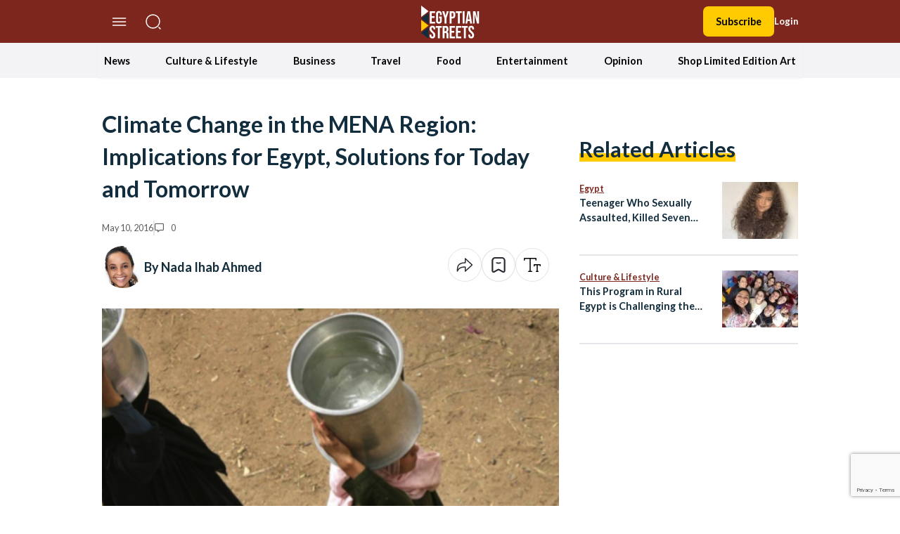

--- FILE ---
content_type: text/html; charset=utf-8
request_url: https://www.google.com/recaptcha/api2/anchor?ar=1&k=6LfN5CYpAAAAANLf_FBzy2l54fKvsVzYWouRQasB&co=aHR0cHM6Ly9lZ3lwdGlhbnN0cmVldHMuY29tOjQ0Mw..&hl=en&v=7gg7H51Q-naNfhmCP3_R47ho&size=invisible&anchor-ms=20000&execute-ms=30000&cb=po3yj8sr2wql
body_size: 48086
content:
<!DOCTYPE HTML><html dir="ltr" lang="en"><head><meta http-equiv="Content-Type" content="text/html; charset=UTF-8">
<meta http-equiv="X-UA-Compatible" content="IE=edge">
<title>reCAPTCHA</title>
<style type="text/css">
/* cyrillic-ext */
@font-face {
  font-family: 'Roboto';
  font-style: normal;
  font-weight: 400;
  font-stretch: 100%;
  src: url(//fonts.gstatic.com/s/roboto/v48/KFO7CnqEu92Fr1ME7kSn66aGLdTylUAMa3GUBHMdazTgWw.woff2) format('woff2');
  unicode-range: U+0460-052F, U+1C80-1C8A, U+20B4, U+2DE0-2DFF, U+A640-A69F, U+FE2E-FE2F;
}
/* cyrillic */
@font-face {
  font-family: 'Roboto';
  font-style: normal;
  font-weight: 400;
  font-stretch: 100%;
  src: url(//fonts.gstatic.com/s/roboto/v48/KFO7CnqEu92Fr1ME7kSn66aGLdTylUAMa3iUBHMdazTgWw.woff2) format('woff2');
  unicode-range: U+0301, U+0400-045F, U+0490-0491, U+04B0-04B1, U+2116;
}
/* greek-ext */
@font-face {
  font-family: 'Roboto';
  font-style: normal;
  font-weight: 400;
  font-stretch: 100%;
  src: url(//fonts.gstatic.com/s/roboto/v48/KFO7CnqEu92Fr1ME7kSn66aGLdTylUAMa3CUBHMdazTgWw.woff2) format('woff2');
  unicode-range: U+1F00-1FFF;
}
/* greek */
@font-face {
  font-family: 'Roboto';
  font-style: normal;
  font-weight: 400;
  font-stretch: 100%;
  src: url(//fonts.gstatic.com/s/roboto/v48/KFO7CnqEu92Fr1ME7kSn66aGLdTylUAMa3-UBHMdazTgWw.woff2) format('woff2');
  unicode-range: U+0370-0377, U+037A-037F, U+0384-038A, U+038C, U+038E-03A1, U+03A3-03FF;
}
/* math */
@font-face {
  font-family: 'Roboto';
  font-style: normal;
  font-weight: 400;
  font-stretch: 100%;
  src: url(//fonts.gstatic.com/s/roboto/v48/KFO7CnqEu92Fr1ME7kSn66aGLdTylUAMawCUBHMdazTgWw.woff2) format('woff2');
  unicode-range: U+0302-0303, U+0305, U+0307-0308, U+0310, U+0312, U+0315, U+031A, U+0326-0327, U+032C, U+032F-0330, U+0332-0333, U+0338, U+033A, U+0346, U+034D, U+0391-03A1, U+03A3-03A9, U+03B1-03C9, U+03D1, U+03D5-03D6, U+03F0-03F1, U+03F4-03F5, U+2016-2017, U+2034-2038, U+203C, U+2040, U+2043, U+2047, U+2050, U+2057, U+205F, U+2070-2071, U+2074-208E, U+2090-209C, U+20D0-20DC, U+20E1, U+20E5-20EF, U+2100-2112, U+2114-2115, U+2117-2121, U+2123-214F, U+2190, U+2192, U+2194-21AE, U+21B0-21E5, U+21F1-21F2, U+21F4-2211, U+2213-2214, U+2216-22FF, U+2308-230B, U+2310, U+2319, U+231C-2321, U+2336-237A, U+237C, U+2395, U+239B-23B7, U+23D0, U+23DC-23E1, U+2474-2475, U+25AF, U+25B3, U+25B7, U+25BD, U+25C1, U+25CA, U+25CC, U+25FB, U+266D-266F, U+27C0-27FF, U+2900-2AFF, U+2B0E-2B11, U+2B30-2B4C, U+2BFE, U+3030, U+FF5B, U+FF5D, U+1D400-1D7FF, U+1EE00-1EEFF;
}
/* symbols */
@font-face {
  font-family: 'Roboto';
  font-style: normal;
  font-weight: 400;
  font-stretch: 100%;
  src: url(//fonts.gstatic.com/s/roboto/v48/KFO7CnqEu92Fr1ME7kSn66aGLdTylUAMaxKUBHMdazTgWw.woff2) format('woff2');
  unicode-range: U+0001-000C, U+000E-001F, U+007F-009F, U+20DD-20E0, U+20E2-20E4, U+2150-218F, U+2190, U+2192, U+2194-2199, U+21AF, U+21E6-21F0, U+21F3, U+2218-2219, U+2299, U+22C4-22C6, U+2300-243F, U+2440-244A, U+2460-24FF, U+25A0-27BF, U+2800-28FF, U+2921-2922, U+2981, U+29BF, U+29EB, U+2B00-2BFF, U+4DC0-4DFF, U+FFF9-FFFB, U+10140-1018E, U+10190-1019C, U+101A0, U+101D0-101FD, U+102E0-102FB, U+10E60-10E7E, U+1D2C0-1D2D3, U+1D2E0-1D37F, U+1F000-1F0FF, U+1F100-1F1AD, U+1F1E6-1F1FF, U+1F30D-1F30F, U+1F315, U+1F31C, U+1F31E, U+1F320-1F32C, U+1F336, U+1F378, U+1F37D, U+1F382, U+1F393-1F39F, U+1F3A7-1F3A8, U+1F3AC-1F3AF, U+1F3C2, U+1F3C4-1F3C6, U+1F3CA-1F3CE, U+1F3D4-1F3E0, U+1F3ED, U+1F3F1-1F3F3, U+1F3F5-1F3F7, U+1F408, U+1F415, U+1F41F, U+1F426, U+1F43F, U+1F441-1F442, U+1F444, U+1F446-1F449, U+1F44C-1F44E, U+1F453, U+1F46A, U+1F47D, U+1F4A3, U+1F4B0, U+1F4B3, U+1F4B9, U+1F4BB, U+1F4BF, U+1F4C8-1F4CB, U+1F4D6, U+1F4DA, U+1F4DF, U+1F4E3-1F4E6, U+1F4EA-1F4ED, U+1F4F7, U+1F4F9-1F4FB, U+1F4FD-1F4FE, U+1F503, U+1F507-1F50B, U+1F50D, U+1F512-1F513, U+1F53E-1F54A, U+1F54F-1F5FA, U+1F610, U+1F650-1F67F, U+1F687, U+1F68D, U+1F691, U+1F694, U+1F698, U+1F6AD, U+1F6B2, U+1F6B9-1F6BA, U+1F6BC, U+1F6C6-1F6CF, U+1F6D3-1F6D7, U+1F6E0-1F6EA, U+1F6F0-1F6F3, U+1F6F7-1F6FC, U+1F700-1F7FF, U+1F800-1F80B, U+1F810-1F847, U+1F850-1F859, U+1F860-1F887, U+1F890-1F8AD, U+1F8B0-1F8BB, U+1F8C0-1F8C1, U+1F900-1F90B, U+1F93B, U+1F946, U+1F984, U+1F996, U+1F9E9, U+1FA00-1FA6F, U+1FA70-1FA7C, U+1FA80-1FA89, U+1FA8F-1FAC6, U+1FACE-1FADC, U+1FADF-1FAE9, U+1FAF0-1FAF8, U+1FB00-1FBFF;
}
/* vietnamese */
@font-face {
  font-family: 'Roboto';
  font-style: normal;
  font-weight: 400;
  font-stretch: 100%;
  src: url(//fonts.gstatic.com/s/roboto/v48/KFO7CnqEu92Fr1ME7kSn66aGLdTylUAMa3OUBHMdazTgWw.woff2) format('woff2');
  unicode-range: U+0102-0103, U+0110-0111, U+0128-0129, U+0168-0169, U+01A0-01A1, U+01AF-01B0, U+0300-0301, U+0303-0304, U+0308-0309, U+0323, U+0329, U+1EA0-1EF9, U+20AB;
}
/* latin-ext */
@font-face {
  font-family: 'Roboto';
  font-style: normal;
  font-weight: 400;
  font-stretch: 100%;
  src: url(//fonts.gstatic.com/s/roboto/v48/KFO7CnqEu92Fr1ME7kSn66aGLdTylUAMa3KUBHMdazTgWw.woff2) format('woff2');
  unicode-range: U+0100-02BA, U+02BD-02C5, U+02C7-02CC, U+02CE-02D7, U+02DD-02FF, U+0304, U+0308, U+0329, U+1D00-1DBF, U+1E00-1E9F, U+1EF2-1EFF, U+2020, U+20A0-20AB, U+20AD-20C0, U+2113, U+2C60-2C7F, U+A720-A7FF;
}
/* latin */
@font-face {
  font-family: 'Roboto';
  font-style: normal;
  font-weight: 400;
  font-stretch: 100%;
  src: url(//fonts.gstatic.com/s/roboto/v48/KFO7CnqEu92Fr1ME7kSn66aGLdTylUAMa3yUBHMdazQ.woff2) format('woff2');
  unicode-range: U+0000-00FF, U+0131, U+0152-0153, U+02BB-02BC, U+02C6, U+02DA, U+02DC, U+0304, U+0308, U+0329, U+2000-206F, U+20AC, U+2122, U+2191, U+2193, U+2212, U+2215, U+FEFF, U+FFFD;
}
/* cyrillic-ext */
@font-face {
  font-family: 'Roboto';
  font-style: normal;
  font-weight: 500;
  font-stretch: 100%;
  src: url(//fonts.gstatic.com/s/roboto/v48/KFO7CnqEu92Fr1ME7kSn66aGLdTylUAMa3GUBHMdazTgWw.woff2) format('woff2');
  unicode-range: U+0460-052F, U+1C80-1C8A, U+20B4, U+2DE0-2DFF, U+A640-A69F, U+FE2E-FE2F;
}
/* cyrillic */
@font-face {
  font-family: 'Roboto';
  font-style: normal;
  font-weight: 500;
  font-stretch: 100%;
  src: url(//fonts.gstatic.com/s/roboto/v48/KFO7CnqEu92Fr1ME7kSn66aGLdTylUAMa3iUBHMdazTgWw.woff2) format('woff2');
  unicode-range: U+0301, U+0400-045F, U+0490-0491, U+04B0-04B1, U+2116;
}
/* greek-ext */
@font-face {
  font-family: 'Roboto';
  font-style: normal;
  font-weight: 500;
  font-stretch: 100%;
  src: url(//fonts.gstatic.com/s/roboto/v48/KFO7CnqEu92Fr1ME7kSn66aGLdTylUAMa3CUBHMdazTgWw.woff2) format('woff2');
  unicode-range: U+1F00-1FFF;
}
/* greek */
@font-face {
  font-family: 'Roboto';
  font-style: normal;
  font-weight: 500;
  font-stretch: 100%;
  src: url(//fonts.gstatic.com/s/roboto/v48/KFO7CnqEu92Fr1ME7kSn66aGLdTylUAMa3-UBHMdazTgWw.woff2) format('woff2');
  unicode-range: U+0370-0377, U+037A-037F, U+0384-038A, U+038C, U+038E-03A1, U+03A3-03FF;
}
/* math */
@font-face {
  font-family: 'Roboto';
  font-style: normal;
  font-weight: 500;
  font-stretch: 100%;
  src: url(//fonts.gstatic.com/s/roboto/v48/KFO7CnqEu92Fr1ME7kSn66aGLdTylUAMawCUBHMdazTgWw.woff2) format('woff2');
  unicode-range: U+0302-0303, U+0305, U+0307-0308, U+0310, U+0312, U+0315, U+031A, U+0326-0327, U+032C, U+032F-0330, U+0332-0333, U+0338, U+033A, U+0346, U+034D, U+0391-03A1, U+03A3-03A9, U+03B1-03C9, U+03D1, U+03D5-03D6, U+03F0-03F1, U+03F4-03F5, U+2016-2017, U+2034-2038, U+203C, U+2040, U+2043, U+2047, U+2050, U+2057, U+205F, U+2070-2071, U+2074-208E, U+2090-209C, U+20D0-20DC, U+20E1, U+20E5-20EF, U+2100-2112, U+2114-2115, U+2117-2121, U+2123-214F, U+2190, U+2192, U+2194-21AE, U+21B0-21E5, U+21F1-21F2, U+21F4-2211, U+2213-2214, U+2216-22FF, U+2308-230B, U+2310, U+2319, U+231C-2321, U+2336-237A, U+237C, U+2395, U+239B-23B7, U+23D0, U+23DC-23E1, U+2474-2475, U+25AF, U+25B3, U+25B7, U+25BD, U+25C1, U+25CA, U+25CC, U+25FB, U+266D-266F, U+27C0-27FF, U+2900-2AFF, U+2B0E-2B11, U+2B30-2B4C, U+2BFE, U+3030, U+FF5B, U+FF5D, U+1D400-1D7FF, U+1EE00-1EEFF;
}
/* symbols */
@font-face {
  font-family: 'Roboto';
  font-style: normal;
  font-weight: 500;
  font-stretch: 100%;
  src: url(//fonts.gstatic.com/s/roboto/v48/KFO7CnqEu92Fr1ME7kSn66aGLdTylUAMaxKUBHMdazTgWw.woff2) format('woff2');
  unicode-range: U+0001-000C, U+000E-001F, U+007F-009F, U+20DD-20E0, U+20E2-20E4, U+2150-218F, U+2190, U+2192, U+2194-2199, U+21AF, U+21E6-21F0, U+21F3, U+2218-2219, U+2299, U+22C4-22C6, U+2300-243F, U+2440-244A, U+2460-24FF, U+25A0-27BF, U+2800-28FF, U+2921-2922, U+2981, U+29BF, U+29EB, U+2B00-2BFF, U+4DC0-4DFF, U+FFF9-FFFB, U+10140-1018E, U+10190-1019C, U+101A0, U+101D0-101FD, U+102E0-102FB, U+10E60-10E7E, U+1D2C0-1D2D3, U+1D2E0-1D37F, U+1F000-1F0FF, U+1F100-1F1AD, U+1F1E6-1F1FF, U+1F30D-1F30F, U+1F315, U+1F31C, U+1F31E, U+1F320-1F32C, U+1F336, U+1F378, U+1F37D, U+1F382, U+1F393-1F39F, U+1F3A7-1F3A8, U+1F3AC-1F3AF, U+1F3C2, U+1F3C4-1F3C6, U+1F3CA-1F3CE, U+1F3D4-1F3E0, U+1F3ED, U+1F3F1-1F3F3, U+1F3F5-1F3F7, U+1F408, U+1F415, U+1F41F, U+1F426, U+1F43F, U+1F441-1F442, U+1F444, U+1F446-1F449, U+1F44C-1F44E, U+1F453, U+1F46A, U+1F47D, U+1F4A3, U+1F4B0, U+1F4B3, U+1F4B9, U+1F4BB, U+1F4BF, U+1F4C8-1F4CB, U+1F4D6, U+1F4DA, U+1F4DF, U+1F4E3-1F4E6, U+1F4EA-1F4ED, U+1F4F7, U+1F4F9-1F4FB, U+1F4FD-1F4FE, U+1F503, U+1F507-1F50B, U+1F50D, U+1F512-1F513, U+1F53E-1F54A, U+1F54F-1F5FA, U+1F610, U+1F650-1F67F, U+1F687, U+1F68D, U+1F691, U+1F694, U+1F698, U+1F6AD, U+1F6B2, U+1F6B9-1F6BA, U+1F6BC, U+1F6C6-1F6CF, U+1F6D3-1F6D7, U+1F6E0-1F6EA, U+1F6F0-1F6F3, U+1F6F7-1F6FC, U+1F700-1F7FF, U+1F800-1F80B, U+1F810-1F847, U+1F850-1F859, U+1F860-1F887, U+1F890-1F8AD, U+1F8B0-1F8BB, U+1F8C0-1F8C1, U+1F900-1F90B, U+1F93B, U+1F946, U+1F984, U+1F996, U+1F9E9, U+1FA00-1FA6F, U+1FA70-1FA7C, U+1FA80-1FA89, U+1FA8F-1FAC6, U+1FACE-1FADC, U+1FADF-1FAE9, U+1FAF0-1FAF8, U+1FB00-1FBFF;
}
/* vietnamese */
@font-face {
  font-family: 'Roboto';
  font-style: normal;
  font-weight: 500;
  font-stretch: 100%;
  src: url(//fonts.gstatic.com/s/roboto/v48/KFO7CnqEu92Fr1ME7kSn66aGLdTylUAMa3OUBHMdazTgWw.woff2) format('woff2');
  unicode-range: U+0102-0103, U+0110-0111, U+0128-0129, U+0168-0169, U+01A0-01A1, U+01AF-01B0, U+0300-0301, U+0303-0304, U+0308-0309, U+0323, U+0329, U+1EA0-1EF9, U+20AB;
}
/* latin-ext */
@font-face {
  font-family: 'Roboto';
  font-style: normal;
  font-weight: 500;
  font-stretch: 100%;
  src: url(//fonts.gstatic.com/s/roboto/v48/KFO7CnqEu92Fr1ME7kSn66aGLdTylUAMa3KUBHMdazTgWw.woff2) format('woff2');
  unicode-range: U+0100-02BA, U+02BD-02C5, U+02C7-02CC, U+02CE-02D7, U+02DD-02FF, U+0304, U+0308, U+0329, U+1D00-1DBF, U+1E00-1E9F, U+1EF2-1EFF, U+2020, U+20A0-20AB, U+20AD-20C0, U+2113, U+2C60-2C7F, U+A720-A7FF;
}
/* latin */
@font-face {
  font-family: 'Roboto';
  font-style: normal;
  font-weight: 500;
  font-stretch: 100%;
  src: url(//fonts.gstatic.com/s/roboto/v48/KFO7CnqEu92Fr1ME7kSn66aGLdTylUAMa3yUBHMdazQ.woff2) format('woff2');
  unicode-range: U+0000-00FF, U+0131, U+0152-0153, U+02BB-02BC, U+02C6, U+02DA, U+02DC, U+0304, U+0308, U+0329, U+2000-206F, U+20AC, U+2122, U+2191, U+2193, U+2212, U+2215, U+FEFF, U+FFFD;
}
/* cyrillic-ext */
@font-face {
  font-family: 'Roboto';
  font-style: normal;
  font-weight: 900;
  font-stretch: 100%;
  src: url(//fonts.gstatic.com/s/roboto/v48/KFO7CnqEu92Fr1ME7kSn66aGLdTylUAMa3GUBHMdazTgWw.woff2) format('woff2');
  unicode-range: U+0460-052F, U+1C80-1C8A, U+20B4, U+2DE0-2DFF, U+A640-A69F, U+FE2E-FE2F;
}
/* cyrillic */
@font-face {
  font-family: 'Roboto';
  font-style: normal;
  font-weight: 900;
  font-stretch: 100%;
  src: url(//fonts.gstatic.com/s/roboto/v48/KFO7CnqEu92Fr1ME7kSn66aGLdTylUAMa3iUBHMdazTgWw.woff2) format('woff2');
  unicode-range: U+0301, U+0400-045F, U+0490-0491, U+04B0-04B1, U+2116;
}
/* greek-ext */
@font-face {
  font-family: 'Roboto';
  font-style: normal;
  font-weight: 900;
  font-stretch: 100%;
  src: url(//fonts.gstatic.com/s/roboto/v48/KFO7CnqEu92Fr1ME7kSn66aGLdTylUAMa3CUBHMdazTgWw.woff2) format('woff2');
  unicode-range: U+1F00-1FFF;
}
/* greek */
@font-face {
  font-family: 'Roboto';
  font-style: normal;
  font-weight: 900;
  font-stretch: 100%;
  src: url(//fonts.gstatic.com/s/roboto/v48/KFO7CnqEu92Fr1ME7kSn66aGLdTylUAMa3-UBHMdazTgWw.woff2) format('woff2');
  unicode-range: U+0370-0377, U+037A-037F, U+0384-038A, U+038C, U+038E-03A1, U+03A3-03FF;
}
/* math */
@font-face {
  font-family: 'Roboto';
  font-style: normal;
  font-weight: 900;
  font-stretch: 100%;
  src: url(//fonts.gstatic.com/s/roboto/v48/KFO7CnqEu92Fr1ME7kSn66aGLdTylUAMawCUBHMdazTgWw.woff2) format('woff2');
  unicode-range: U+0302-0303, U+0305, U+0307-0308, U+0310, U+0312, U+0315, U+031A, U+0326-0327, U+032C, U+032F-0330, U+0332-0333, U+0338, U+033A, U+0346, U+034D, U+0391-03A1, U+03A3-03A9, U+03B1-03C9, U+03D1, U+03D5-03D6, U+03F0-03F1, U+03F4-03F5, U+2016-2017, U+2034-2038, U+203C, U+2040, U+2043, U+2047, U+2050, U+2057, U+205F, U+2070-2071, U+2074-208E, U+2090-209C, U+20D0-20DC, U+20E1, U+20E5-20EF, U+2100-2112, U+2114-2115, U+2117-2121, U+2123-214F, U+2190, U+2192, U+2194-21AE, U+21B0-21E5, U+21F1-21F2, U+21F4-2211, U+2213-2214, U+2216-22FF, U+2308-230B, U+2310, U+2319, U+231C-2321, U+2336-237A, U+237C, U+2395, U+239B-23B7, U+23D0, U+23DC-23E1, U+2474-2475, U+25AF, U+25B3, U+25B7, U+25BD, U+25C1, U+25CA, U+25CC, U+25FB, U+266D-266F, U+27C0-27FF, U+2900-2AFF, U+2B0E-2B11, U+2B30-2B4C, U+2BFE, U+3030, U+FF5B, U+FF5D, U+1D400-1D7FF, U+1EE00-1EEFF;
}
/* symbols */
@font-face {
  font-family: 'Roboto';
  font-style: normal;
  font-weight: 900;
  font-stretch: 100%;
  src: url(//fonts.gstatic.com/s/roboto/v48/KFO7CnqEu92Fr1ME7kSn66aGLdTylUAMaxKUBHMdazTgWw.woff2) format('woff2');
  unicode-range: U+0001-000C, U+000E-001F, U+007F-009F, U+20DD-20E0, U+20E2-20E4, U+2150-218F, U+2190, U+2192, U+2194-2199, U+21AF, U+21E6-21F0, U+21F3, U+2218-2219, U+2299, U+22C4-22C6, U+2300-243F, U+2440-244A, U+2460-24FF, U+25A0-27BF, U+2800-28FF, U+2921-2922, U+2981, U+29BF, U+29EB, U+2B00-2BFF, U+4DC0-4DFF, U+FFF9-FFFB, U+10140-1018E, U+10190-1019C, U+101A0, U+101D0-101FD, U+102E0-102FB, U+10E60-10E7E, U+1D2C0-1D2D3, U+1D2E0-1D37F, U+1F000-1F0FF, U+1F100-1F1AD, U+1F1E6-1F1FF, U+1F30D-1F30F, U+1F315, U+1F31C, U+1F31E, U+1F320-1F32C, U+1F336, U+1F378, U+1F37D, U+1F382, U+1F393-1F39F, U+1F3A7-1F3A8, U+1F3AC-1F3AF, U+1F3C2, U+1F3C4-1F3C6, U+1F3CA-1F3CE, U+1F3D4-1F3E0, U+1F3ED, U+1F3F1-1F3F3, U+1F3F5-1F3F7, U+1F408, U+1F415, U+1F41F, U+1F426, U+1F43F, U+1F441-1F442, U+1F444, U+1F446-1F449, U+1F44C-1F44E, U+1F453, U+1F46A, U+1F47D, U+1F4A3, U+1F4B0, U+1F4B3, U+1F4B9, U+1F4BB, U+1F4BF, U+1F4C8-1F4CB, U+1F4D6, U+1F4DA, U+1F4DF, U+1F4E3-1F4E6, U+1F4EA-1F4ED, U+1F4F7, U+1F4F9-1F4FB, U+1F4FD-1F4FE, U+1F503, U+1F507-1F50B, U+1F50D, U+1F512-1F513, U+1F53E-1F54A, U+1F54F-1F5FA, U+1F610, U+1F650-1F67F, U+1F687, U+1F68D, U+1F691, U+1F694, U+1F698, U+1F6AD, U+1F6B2, U+1F6B9-1F6BA, U+1F6BC, U+1F6C6-1F6CF, U+1F6D3-1F6D7, U+1F6E0-1F6EA, U+1F6F0-1F6F3, U+1F6F7-1F6FC, U+1F700-1F7FF, U+1F800-1F80B, U+1F810-1F847, U+1F850-1F859, U+1F860-1F887, U+1F890-1F8AD, U+1F8B0-1F8BB, U+1F8C0-1F8C1, U+1F900-1F90B, U+1F93B, U+1F946, U+1F984, U+1F996, U+1F9E9, U+1FA00-1FA6F, U+1FA70-1FA7C, U+1FA80-1FA89, U+1FA8F-1FAC6, U+1FACE-1FADC, U+1FADF-1FAE9, U+1FAF0-1FAF8, U+1FB00-1FBFF;
}
/* vietnamese */
@font-face {
  font-family: 'Roboto';
  font-style: normal;
  font-weight: 900;
  font-stretch: 100%;
  src: url(//fonts.gstatic.com/s/roboto/v48/KFO7CnqEu92Fr1ME7kSn66aGLdTylUAMa3OUBHMdazTgWw.woff2) format('woff2');
  unicode-range: U+0102-0103, U+0110-0111, U+0128-0129, U+0168-0169, U+01A0-01A1, U+01AF-01B0, U+0300-0301, U+0303-0304, U+0308-0309, U+0323, U+0329, U+1EA0-1EF9, U+20AB;
}
/* latin-ext */
@font-face {
  font-family: 'Roboto';
  font-style: normal;
  font-weight: 900;
  font-stretch: 100%;
  src: url(//fonts.gstatic.com/s/roboto/v48/KFO7CnqEu92Fr1ME7kSn66aGLdTylUAMa3KUBHMdazTgWw.woff2) format('woff2');
  unicode-range: U+0100-02BA, U+02BD-02C5, U+02C7-02CC, U+02CE-02D7, U+02DD-02FF, U+0304, U+0308, U+0329, U+1D00-1DBF, U+1E00-1E9F, U+1EF2-1EFF, U+2020, U+20A0-20AB, U+20AD-20C0, U+2113, U+2C60-2C7F, U+A720-A7FF;
}
/* latin */
@font-face {
  font-family: 'Roboto';
  font-style: normal;
  font-weight: 900;
  font-stretch: 100%;
  src: url(//fonts.gstatic.com/s/roboto/v48/KFO7CnqEu92Fr1ME7kSn66aGLdTylUAMa3yUBHMdazQ.woff2) format('woff2');
  unicode-range: U+0000-00FF, U+0131, U+0152-0153, U+02BB-02BC, U+02C6, U+02DA, U+02DC, U+0304, U+0308, U+0329, U+2000-206F, U+20AC, U+2122, U+2191, U+2193, U+2212, U+2215, U+FEFF, U+FFFD;
}

</style>
<link rel="stylesheet" type="text/css" href="https://www.gstatic.com/recaptcha/releases/7gg7H51Q-naNfhmCP3_R47ho/styles__ltr.css">
<script nonce="F7NEY__jDrQFpwjzV6mIAQ" type="text/javascript">window['__recaptcha_api'] = 'https://www.google.com/recaptcha/api2/';</script>
<script type="text/javascript" src="https://www.gstatic.com/recaptcha/releases/7gg7H51Q-naNfhmCP3_R47ho/recaptcha__en.js" nonce="F7NEY__jDrQFpwjzV6mIAQ">
      
    </script></head>
<body><div id="rc-anchor-alert" class="rc-anchor-alert"></div>
<input type="hidden" id="recaptcha-token" value="[base64]">
<script type="text/javascript" nonce="F7NEY__jDrQFpwjzV6mIAQ">
      recaptcha.anchor.Main.init("[\x22ainput\x22,[\x22bgdata\x22,\x22\x22,\[base64]/[base64]/bmV3IFpbdF0obVswXSk6Sz09Mj9uZXcgWlt0XShtWzBdLG1bMV0pOks9PTM/bmV3IFpbdF0obVswXSxtWzFdLG1bMl0pOks9PTQ/[base64]/[base64]/[base64]/[base64]/[base64]/[base64]/[base64]/[base64]/[base64]/[base64]/[base64]/[base64]/[base64]/[base64]\\u003d\\u003d\x22,\[base64]\\u003d\\u003d\x22,\x22w7g0DsK1wqnDuj5KIW1VD8O5wps1wo05wo3CgMOdw4Y6VMOVZcOMBSHDlMOww4JzWsK/NghUdMODJiLDuTofw6ouJ8O/P8OWwo5aQTcNVMKpPBDDnixqQyDCplvCrTZlWMO9w7XCkMKtaCxMwrMnwrV5w5VLTi09wrM+wrDChDzDjsKXPVQ4IMOmJDYMwp4/c0cxECg/URsLKsKpV8OGTsOUGgnChjDDsHt7woAQWgAqwq/[base64]/[base64]/CisKVLMKZGMK6RMOPQcOuSsKrFFArJcKPwoUpw6nCjcKpw5pXLhDCgsOKw4vCkwtKGC0ywpbCk0Ypw6HDu1HDoMKywqkgQhvCtcKBNx7DqMOWZVHCgyzCm0Njf8KRw5HDtsKRwptNIcKuccKhwp0Hw7LCnmtRf8ORX8Opch8/w5/DqWpEwoMPFsKQYsOgB0HDhFwxHcOpwr/CrDrCn8OLXcOaV3EpDVo0w7NVCj7Dtms4w7LDl2zCkn1IGwnDkhDDisOkw6wtw5XDisKCNcOGShhaUcOWwq40O0rDlcKtN8K2wrXChAFHIcOYw7wDY8Kvw7U/dD99wrxhw6LDoHZvTMOkw5/DoMOlJsKXw7V+wohXwptgw7BbOT0GwqrCqsOvWwvCkwgKa8OZCsO/FcKcw6oBKgzDncOFw6XCisK+w6jCghLCrDvDijvDpGHCmDLCmcOdwrbDlXrCllp9dcKbwqLChQbCo0rDgVgxw40/wqHDqMKpw4/DszYXbcOyw77DlMKNZ8ObwrjDoMKUw4fCojJNw4Bywrpzw7dhwr3Csj1Jw7hrC2XDmsOaGTvDh1rDs8OwM8KVw6B1w681BsOCwoDDnMOhJ3fCvBIcJQ/ClzBNwrgRw67DvlQNKETCjX4pDsKbRUh+w5lgSgNvwpPDusKjMn1UwpUFwqxkw5wEAcOyW8ODw5LCqcK8wrfDq8Ouw6dhwpzCiDtiwp/DrS3DpMKBDi7CilXDrMOQNsOCDRc1w7IVw7JTL0XCnAd7wrUqw4tcKFYwV8ONDcOSesKfVcOAw5o2w5nDjcOSO0rCuxVqwrAjIsKNw6vDsn9LW1/DjArCm280wqrCsyoHR8OsFzvCr0TCrBR6RRbDvsOPw5FXWsKdH8KIwrQowqEfwoMUGWZ8w73DisKnwq/Co2dzwqjDgXldHDVECcOtwpfCpjjCpx4zwrDDsxwCR18PP8OLPF3CoMOHwpfDtsKEZwLCpQhLGcK/[base64]/CusKXGyDCjDXCvMKbwoNvwqgWw7VsLWzDtDNNw507LDzDrcOWQcO8WDbDqWguEcO7w50VcWJGM8Onw5PDiH4hw5XDtMKGw4jCn8O+FT1Ie8KBwqHCucO6byHClsK/wrPCmSrClcKswr/Cu8K2wo9KKxPCv8KWRMOhZjzCvsK3wqjChipwwrjDiUs6wrHCoxkpwoLCvsKuwo5Aw7oYwo7DisKNXcOCwrzDtDBEw5o3wrRMw7vDt8K+w7BJw4lpTMOKZzvDon3DnsO/[base64]/[base64]/DkQfCtHbDucKDw4fDg8KZXBZ/Y1LDonpIaGRGcMOjwrzCul5zRXB8cRnCq8KxdMOJYcKFNsKYH8KwwrxQGVbDgMOaXgfDucKNw5hRacOJw7UrwpTCtmkZwrTDiBEmBsO9cMOWesO7RVfDrnDDtzpsw7XDpwrDjl0HM2PDgcKPHMOpXR7DgmlDN8KcwrRcBy/CiAZzw7lnw6bCgsOXwpJPQ2fCuzTCm3sPwpjDrm49wrPDhQxawp/Dihp8wpfCuHgewqArwoQMwqcwwo5Vw7QOcsKhw63DjxbCncOqLcKiW8K0wprCij91XwMHecK7wpfDncOWBsOVwqFcwodCIBIdwprDgHMfw7rCiDZpw53CoGtpw7Ifw7LClysgwpQGw6/CpMKccW7DkBlQY8OyYMKVwpjCqsOhaAdeAMO/w7vDn3nDi8KTw5zDscOlYMKSNDIcTAcCw4HChC9mw4/Cg8OSwoh9wroiwqjCtn3Dn8OiVsOvwoNAbnskEsOpwosnw5XCrsOhwq5GF8KrNcOXRmLDgMKjw57DtznCtcKzVMOVcMKDUn0QJyxSwoMNw5liw5fCpgXCvwN1OcOMQmvDiC4BBsO4w43CnBtqwovCtkQ+TU/DgXDDth9nw5RPLsOnRDRJw6kKOBdzwrjCpRzDh8OJwoJVKMOQL8OeDcOiwrk8H8KmwqHDjsOWRMKqw6DCtcOaEwnDosKFw7s/F3nCszPDoTJdEMOkR1oxw53DpXHCn8OnN1bCjFomw4xOwrfCs8Kiwp/Cv8KiUCLCtXHChMKOw6/DgsO0YMOFw4MvwqrCp8O/DU0hVT8RD8KPwpbChnDDmHfCrzUrwrIAwqnClMOIVcKVGiHDgVctTcOMwqbCgBt+ZHcDwoXDiDNDw5NeVD3DvxvDnF4ELcKfw7bDgsKywrg4Al/Dp8OAwoDCksO6IcOTcsO6fsKxw5TDhUnDoyDCs8OkFcKONDvCmgFTBMOawp8WB8OfwoswLMKyw4pwwr9ZCMOrwovDscKaCA8sw7vDrcKyLzDDhXXCqMOTExnDhDxUAUl3wqPCuV/Dm37DkR8Mf3/DpSnDnmxOYxQPw7XDscOWTmPDmGZ1FBxgX8O9wrXCqXo+w4I1w5sNw4Ipwp7ChcKMOA/[base64]/CosK5NC7Dt8KbbcKke3J/[base64]/Di3x/w7nCtnjDj2LCnsKrw5fDjgZgC8O6w6YvaAfCp8KUFEwZw6MRI8OvRyVEYsO0woZNdMKWw4PDpnfCjMK/wp4Mw5l9BMKBw5V/[base64]/DnTHDgzvDvh3CrsOwwr9jw5U+w5DCpH7CicKMWMKtwoIWIngTw6oFw6dOV3VWY8Kxw7J/wrnDggECwp/CuD/CgA/Cqkl/w5bCgcKAw7fCgDUQwrJ/w6xXHMOswqPCrcOgw4fCt8KyQx4dwqHDoMOraGzDjMK8w6o3w6XCu8KRw5dtLULDksK5I1LCjsKlwphBX0p/w7xCPsOWw5LCvcOkAlYYwokUPMOXwqduGwQaw6BrT2/DscOjQzTDnEsIccOXwpzChMOWw6/[base64]/[base64]/DlEnDl3Fdw5UYwrodw5fDssObwqzDicKjw6EmLsOSw6nCmiDDjMO+WVvCmWnCtMOmLFrCk8KmRE/[base64]/DqxjCoUQFwpjDscKuwqnDu0N8wqhjKsKMasOvwrlYU8KabEQcw47CngLDlMOZwocRBcKdCC0UwpcUwpEtGhzDlXAGw55pwpdRw7nCoC7CrW1hworDk1wgVWzCgSwTwojCnnnCuXbDhsKIG0o9wpvDngjDkA/CvMO3w5XCgcOFw4dlwq8BKzjDgT5Gw7jCv8OwDMKWwrHDg8KXwr1fXMO1PMKDw7Vhw5kZCDsxQ0rDicOCw7nCoB7CtUPCq1PDtml/[base64]/Dr0zDpHRXwrNLwpBKw73DkjInw4DDhTcxWsKow6ZCw4jCoMKNw41vwql9f8K/R0HDhW5RMsKccWA8w5/DvMOqZ8O5bHcVwqsFVcKWOcOFw7M0w7DDtcOQWzdDw6Eowp7DvwbCs8OhK8O/F2nCsMOiwoBvwrgEw6fDqTnDomhawoUALA7CjApVOcKbwoTDhUZCw5bCkMOAXh4aw6rCt8Obw5rDusODS0ZXwpJVw5zCpSAdFz7DtSbCl8OCwoXCmR5pA8KCIsONwp3DryvCukHDuMKBI1Qdwq1iCmXDtMOOTcK/w6rDrErDp8KGw4cKenRpw6zCgsOAwrcRw4bDnUrCmyLDpx5qw67DicKGw4HClcKDw67CqTc9w4ItIsKyLXbCoRTDj2YrwqAiAkE8FcOvw4pRXQg7YS/[base64]/w7FDw4/DnMOCwpYgWMO8JcOVwo/[base64]/[base64]/YcK7Xg5iDD9yesOUwp3Cr8KQRgcmw4ckw43DtMO0woxww5PDqh99w5fDrD3DnkDCq8KAwrYCwqDCl8ObwpMNw4bDk8Ofw6nDmcOxEMOIKH/DkWsrwo/CgsKvwo9swrjDqsOrw6U/[base64]/Cm8OOwqbDrT3DiHzDisOaE8Kpw4A/TUhXwooLUD4bw5TCvMKNw5nDksKdw4TDg8KFw79fS8ORw77CosKkw54+Vy3DtnQUL143w6sww59NwqPCrgvDmWFATSvDo8KbDFzClAjCs8KrExrClsK8w5LCqcK/KxZbCkdfFsK+w6cVNz3Cg3NSw4nDthlXw4pxwqzDrsOgA8Oyw4/DuMO0EXfCm8OEPsKQwrpUwqfDlcKSSnzDtW0Aw6TCk0olacKKVltPw6rClcO6w7DCjcKpDlbCpCIDAcOmAcOwSMOSw4hEKzzDvsOew5jDgsOgwpHCicKrwrYaMMKFw5DDl8O0VFbCvcKHcMKMw4kkwr/DocKUw7V1HsOXYcKgwrISwpjCgcKhaFLCoMK+w7XDvyxcw5Q9T8KlwploXnvDi8OFM258w6DCtHBbwrLDn3bCmQjDhgXDrCB3wqPDlsKBwqDCsMKYwo93WcOWSsO4Y8K/NWTCgMK5JyREwpbDtXllwoI/ZSUeEGwVw7DCrsO7wrbCvsKTwolUwp87PD91wqRscTXCt8O/[base64]/w5zDkMKsw6vDscK9w7bCiMKcwo4Pw7diwrbCksOednTDrcOHEjFgwowHAjZNw6nDgE/CnE3Do8Oyw4UdanrCqzBMworCtHbDjMOyYcK9fsO2YQTCg8ObYSjDlA0GTcK/DsOew7UzwphJDi0kwqJtw4dqEcOFMMKnw41SScOuw4nCjMOyIwV0wr10w4vDhDJ6w7LDk8KWHRbCn8KDwp0nLcOIT8Khwq/[base64]/CmXALZMOUw7DCr8KASsOBEcOsQSE1w5xhw53CtsKUw6PCssOVK8OdwrNLwroOb8OnwrTCl1cQZsKAQ8Ogwq1zU0bDpHjDj2zDp0XDhsKAw7J2w4nDrMO/w7NOMCTCoSLDjxxtw4wiSGXCjAvCnMK6w4ghFVsvw4bDrcKqw4fCtsK2ECkfw7ggwqlkKzJ+XsKAdzjDvcOaw7DCpMKZwqHDg8OGwozClx7CvMOOKAvCjSMrGGUDwo/DpsOYBMKkW8KhCU/[base64]/w7Mbw5INw6pqwoQRT2rDinXCthvDvgZkw7XDksOqYcOmw7TCgMKIw6fDtMOIw5/[base64]/[base64]/CmsONPMOCAsKhdxvDkcKoAsONMsOPw6tUSA7CkMOjIcO3LMKAwq1MbAZ7wrXCr1AsEsOawr3DlsKBwpx2w6rChhRqKBZ2BsO+CsKnw6I2wrF/fcKzbkwswqnClXXDhn7Cp8Kyw4vCjsKGwrQvw7FMMsOzw6PCucKkYWfCmSpqwqTDo1saw75sW8Oka8OkMTEDwqZxTcOkwrHCh8KqDMO/KsKJwoRpSknCu8KwIsKhXsKKMlQtwpZaw5YZRcKowqDChMK+wodaDMKGSQ0Lw5Q3w6rCi2XDucKkw5wowo7DnMK+I8KaL8KIcEt+w7tIaQ7Dt8KAHGRkw5TCncKJU8OdIyrCrVjCvx81SMKObMOgVsOGJ8OwXsOTGcKHw6/CkDHDqlDDlMKuYVvCvXXCkMKYWsO8wrrDvsOYw4dgw5PCv0kKH3zCnsOVw5vDgxnDrcKwwrc9K8O6KMODZMKBw7dHw5DDjk3DmGDCp3/DoRvDnAnDksKpwqt/w5zCvcOawpJlwp9lwoBgwrMlw7fCl8KJWFDDji/CnD3Cv8KWJ8O4X8KcV8OfS8O5KMK8GD5jag3CksKNEcO+wp1SFRQfXsO2wrZyfsOyBcORTcKzwo3DlcKpwpk+VMKXCTjCtGHDoxDDtT3CkU1Pwqc0a04eTMKIwqzDhXnDuBRQw4/Cm0fDucOfbsKawq9uwrzDp8Kew6slwoDCjcKaw7AEw4t2wqTDvcOyw6XCnxfDtxrDnMO4WWvCnsKTV8OowrPDrQvDrcK4wp0OasOmwrA/NcOrTcK1wpY6JcK0w4fDtsOeB2vCmFHCokA+w7BTTGtrdgLDp2fDoMO9QQcSwpJNwr8ow67DrcKnwooCCsOfwqlVw6EGw6rCpz/Doy7CgsK6w4fCrHTCusOEw43CrhPCusK1T8KVMB/CuAXCj0PDisODKkJ1worDtsOvw7BvWBIdw5fDtGPCg8Kmez/[base64]/DusKmFMKyQMOIPgrCh8OzPsOMG1UOR3bDvsKeL8KSwo9sHjRZw4UfBcK0w6HDssOgMcKDwrB4UFDDtmrCr3BINMKGHMOPw63DhCfDt8KGP8OFH2fCkcO2K2QSTRDCinbClMOEwq/[base64]/w4bDtsK2wq5Rwp1LRxcXIcOiwqjDhjLDgTBrAgvCucOsVMOiw63DisKiwrDCjsK/w6TCr1RHwq1QLcKNasOjwoTDmk4/w7wlVMK0dMO0w4nDu8KJwpsGAsOUwqoRZ8KISCViwpPCo8OfwofDuw4ZdQhPc8Kzw5jDrQFdw6FECcOpwqBMHMKhw7HCoUtJwodAwpV9woF+w4zCgWnCtcKXAi3CnkfDpsO/FWXCmcKvaD/[base64]/CosK4EmzCij5UbMKow7/[base64]/Cn03DvisIe8KKwrkDGkQCMMKSVsOywrPDjMKbw4HDusK1w4hIwqTCtMO0OMOwC8OJSjHCtsK+wqdYw6YHw48rHgvCvTPCghxaB8O0GUrDjsKkOcK5cy7CnsOuHMO6BVHDocO6Jw/DswvCrcODHsKuIzbDlsKBQk8Dd29dGMOKIwdOw7tcd8KMw4x8wo/Cu1ASwpfCisKiw5PDssKnSMKYWDphGRwEKjjDgMOrZl1sJ8OmRgXDtcK6w4TDhFIlw7/Cu8O8Zj8gwrNDKMKaW8OGWGzCosOHwrs7RRrDnMOFacOjw7Fmwo7ChxzDoBHCiwVNw5NAw7/[base64]/[base64]/Dj3DCh8K4wrVjHijCnMOgUsO2RGlww4wiwofChsKhwr/CosKtw6RcU8OAw5h6d8OhJGplb2bCmV7CogHDg8KmwozCqsK5wrzCqwBPEcOzWyfDiMKywptdO23Cg3XDvUfDpMK2wqDDr8Ovw5JFNFXCmCHCv15FSMK8wr/DhADCikbCs01FHMOKwrQOJDYNbMKFwp0ewrvCnsOow4MtwojDkCdlw7zCnBjCrcOwwqlufF3CiSjDgF7CkRfDvsOewrxxwrbCqFJAC8K2SyvDlgtfNijCkzPDkcOEw6bDpcOPwr/[base64]/CvWjDrcK/VAfCs8K/VsKUSsKeRMOkayvDpMOGwo8VwoHCoUlDHTnCucOXw6YxfcKZam3Cr1jDq2MQwox/[base64]/OzU/w63CqG7CpcOqGwjDiMOIIMKawqTCmH7Cu8OcB8OXFW3Dg1BowqjCrcK/a8Ozw7nCkcOzwp3CqE8Hw7zDlGIdw6sNwrBywpXDvsOFKHnDvwpHQCtWQzlPKsOewoYyIcOsw7g5w7LDvMKQQcOxwotuTD9Dw5scPSlzwpspE8OYXDQdw6LCjsK9wo8oRcOhU8O/w4HDncKywqpxw7PDucKlG8K0wrrDonvChDUTC8OjIiHCu3fCt005XV7CtsOMwolTw7QJZMKBdnDCjcKyw4/[base64]/CmsOkwrTCq8O1w5N9WcKBGSkNwpvCu8O2RgfCkkFud8KKCnPDnsKzw5hiU8KDwo14w5LDuMOxGQoZw4bCvcKpFm8bw7fDiCrDpE/[base64]/ClMOMw5fDncOYRH9BwoArwr3DmG3CjcKnwpvDoytfB1/DhMK7Xyg+WcKgIR9NwoDDhwDDjMKlOn/DvMO7K8OHwonDicOqw6zDl8KYwpfDjldkwocLJMKkw6I9wrM/wqDCuALDgsOwdiHCjsOtSnfDm8OWaCFOBsO0FMKewpPClMK2w67Dh2tPNFzDr8O/[base64]/esOIwo7DuVQbCTTCgz7DpB1MJsOSw5jDthnDongoNMOGwqV8w6NnXTzCtXA2UcKGw5nCi8O/w5lsXsK3PMKMw6pSwoYnwpXDrMKBwr4iQ2jDoMO6w4gWw5k9aMOResK+wozDh1ADMMOZG8Krw5rDvsOzcjpGw4vDiyHDnQvCkFBiNFd/FgDDn8KpRSgnw5bCtlPCuj7DqMKVwoXDjMKPeDDCljjCuz5hE2bCpkfCui7Co8OvNRrDusK1w4HDhnBqwpYGw4fCpC/CscKSNsOpw5DDhMOEwq3DqgphwrvDtQ1rwoTCs8Odwo/[base64]/JDYSBcKNHsOUwpZBd0DCscOEISzCjMOFwpLCqMK8w40KE8K/FMOmU8O3KE1nwoQ3S3zCp8KSwp1Qw6tEcFNQwqvDhU7DpcKbw4NwwqZWTcOCC8KqwpoqwqtdwpzDgQvDuMK/Gxtuw4nDhhbCgUrCqFHDj1PDuk/[base64]/ClcKjVcOuw4fCiD3CgjNVGcOkIsOIw4XDkQjCh8KRwqnDvMOWwp1MIGXCnsOeADIsdcO+w64Lw4IXw7LCsUpBw6d5wpvDsVBoS38GMWHCgMOqWsKGegE+w5pocsO4wpMkScK1wp02w63DhUEpacK/OVpdOcOEVUrChUbClsO5dCbCmxoowp8OSxUfw4jClwfCqghKTGYtw5nDqhhswpt9wolew5ZoJMK5w6TDqUPDssOLwoPDlsOow5BREMOywp8Tw5MDwqoCe8OdA8Oyw5PDk8Ksw77DtGLCvcKkw5LDisKhwqV+S20bwp/DhUnDl8KrZ310RcKpUE1ow5PDhcO6w7LDkChQwrhiwoF2wpTDjMO9HWQRwoHDk8K2RMO1w7VsHj/Ci8OfHA4nw4x3HcK6wrnDoGbCl2HCn8KbPUHDscKiw6/DosOiNXTDjsOkwoIAak3DmsOjwrptw4fCvUtWE2DDly7ClsOtWTzCmMK8cFdWLMOVFsOaPMKewoVew7nCljdtBMKuHMO3XcK3EcO+UCvCq0zCkGPDtMKmG8O5FsKcw7tna8KsdcKtwrUjwoo3BFcMb8OLb2zDkcK/wqDDlMK1w6DCusOOOsKDasOHd8OgPMOqwqxbwobCsgrCun4zT23CrcKETxnDun0YQz/Dv3Muw5EhK8KhSxPCrCp+wpwZwofCkiTDjMOPw5t5w7Ivw74DVDTDqsORwqJGQBp4wp7CrmnCk8OhKcOIXsO+woHChhd5Gz5kdTPCg3XDnCPCtRfDslRuci0kZsKlJyfCrE/CokHDmsKfw7vDhMOxMMKlwpQaHsOBM8KfwrHCrmPChTxyP8KuwpcxLl9BYE4NNMOFb2bDi8OWw50lw7x7wrlNBHTDhAPCocOjw5PCu3Y+w4/CiHYrw4TDnTDCjQgIHRLDvMKqw6LCmcKUwq4jw7HDujXCr8Oew7LCu0PDmhrDrMOJXxNxNsOvwoJ3wonDrm9sw5V6wptlOcOEw5U/ZTHCn8KOwo9owqQ2S8OQEsKLwqtswqEQw6kGw6jCjCbDvsOUaV7DiDpKw5TCgcOYw65UAjjDocKpw6RzwohCQTrCuVV0w4bDiygAwrBvw43CnR/Dg8KuYg4Dwq46wrtqTsOLw5MEw4nDrsKxUSgxc3QvRSoYEjPDvsKIGnJqw4XDpcOLw47DkMKzw5E4w4fDhcOIwrTCgsOSAnluw4BqCMOpwo/[base64]/Cu8OzBsKRTGdGwqfCmS8Wwok0WcOiVn/CjMOrworChcO0wpXDq8KUE8KIRcOdwp3CnDXCjMOJw650RlVywozDosOIfMObFsOFA8KWw7I8T0YwdV0fRU/CoRTCmQzDusKnwo/DmHrCg8OgTMKQJcOwHCsJwpojGRUnwpcWwq7Cq8Oow4V4b1LCpMO/wrfCiRzDsMOWwqhNasOYwqZxG8Ogez3CqgNsw7BLF37CpTvDiD7DrcO4G8OfUlXDrcOgwqjDsn5Vw5zDl8O2wrvCv8O1c8KbPAcMDsO8w6BXIi7Dv3XCoV/Dv8ONEVs0wrlAYDlBecK/wq3CksOjdlDCvQcBYQIqFG/CglIidh7DlE3CpzJRQXLCqcKAw7/[base64]/wqQVw6XDrcO2w5NRFMOWMMOJwrfCqitnUCrDvAvDvXnDscK6UMOJAxF/w4BHKHHCgcKhOcODw68JwpRRw6wWw6bCiMKCwqrDpjozJ1fClMO2w63DqcOSwqPDsS54w41Qw5/DqlrCkMOfccKkwpfDqsKoZcODYFEyD8OswrLDkArDicOBZMKHw5liw5UWwrnDp8O0w57DnnXCh8K/GsKxwqnDnMKibcK5w4Qpw74Kw4ZxGMOuwq5qwq0eRk7CqATDmcOYV8KXw7rDo03CoCp5dWjDg8Odw7LDv8O8w5zCs8O3woPDhhXCiFE/[base64]/Cy54woV/ZS5CAsK1bcO5wotIcWPDj8OJVl3DrUgWLMOjIkTCi8OBEcK2EhBKWEDDnMKnWXZiw4/CpRbCusK5IxnDjcKrACFqw7UAwokBw61Xw642RcOEF23Dr8ODJMOiI0h/wrHDllTClMOJw5IEw4onb8KswrdqwroNwq/Ds8OSw7IWT3hjwqvDsMK+e8K1YwzCn253wrzChMO3wrQdDF9Ow5vDpsOocBNaw7HCucKMdcONw4nDn1J7fWHCncOdasKQw47DtgjDlsO/wqbCk8OEG1pdV8K0wqkEwrzDhMKEwoHCrRnDkMKLwoxscsOkwrElBcKzwq0pDcKVD8OewoVBKsOpIMOmwo/[base64]/Dk3rDscOcTMKuPBwqA8OiRcKNETjDsH7CrGkQRsKlw73DlsK+wovDiBTCqcOKw73DqmLCrzgQw7Y5w7BKwrhiw5DCvsKEw4TDqsKUwpgIGmAmFWXDocOcw7UYCcOWCkJUwqczw6fCocKdwpIcwoh4wrPClMKiw4fDnsO5wpYuAkHCu1PDrR1rwoovw6c/w5PCmXxswoM4ScKnSsO/woDCsgZ1esK8GMOBwp5kw44Rw78OwrjDqlMZwqZ8MCFneMOBTMOnwq7DsVYRXsO7GGdgKmJYTxw5w4PCo8Kxw7Vww7pKVzUaR8K0w7RLw5oqwrnClB9yw7PCr2A7wqDCuzcpJyo3dR9NWSdUw5kcS8KtY8KQD1TDiALCgsKGw59HURXDtHdjwo7CicKDwoXDhsKtw5/DrMOxw6YBw6nDuSjCtsKAccOowppGw5dZwr1wA8OgSk/CpAF1w57Ct8K8S1/ClUZDwrwtA8Obw6nDnRLCk8OfXlvCv8OnbW7DrcKyDzHDmGDDoUIZMMKKwr15wrLDlS7CvMOuwoHDucKHc8OYwqpmwpjCscO8wphew7DCicKjcMONw5sQXMOpJytSw4bCtcK5woksFF3DhE7Cui8WJRBBw4rCucObwo/CqcKRTsKOw5/[base64]/CoQbCrMOJP8OGAcOhw7DDocO6OcKuwrTDmsK3w4/CgkDDtMOPDVYPR0nCpGhAwpFgwrUQw6nCpHd2FcKnccOXXcO1wpcEEcOswqbChMKLOT7DjcKhw6gUCcK7Z1RpwohmHcO+ShQ7dkcuw70DHCVYbcOsVMOxFsKjw5fDjsO0w7hmw5sadsOswrZjSVI8wqDDlnkQKsO2dB4hwr/Dt8KOw59lw4/CmMKJfcO0w4rDrRLCj8OCF8ONw67DqkHCuxbCisOWwrsHwpLDoGHCsMOecsOvBkDDqMKDAcKSBcOLw7M3w4xCw50HbmTCjlDCphbClcO4Cx82DjfCiDYswr8BPR3DusOnOhoDN8Kyw7Zyw7bClh3Cp8Ksw4NOw7DClcOZwpVkC8O5woxdw6vDu8OrbULClS/[base64]/ChXrDo8KPwp5vZxHCnsK4SicTw6PDgMKJw5rCrjtOaMKdwrFRw6I+DcOjAsOubcKfwrcCMsO7IMKie8O6wpzCqsKoQg8uQj9zNzR6wrd/[base64]/VMKJQjDDksKHwoU+e0gxE8OyGTIpwobCmMKDGcKiAcKqw5XCiMOVCcKXTcK+w6DCrcO/wpRvwqDDuVAKNgZVbMORbsKfZ0LDqsK/w7dzOhQqw5vClcKcS8KXPkzCr8K+T35wwoQjdsKCNsKgw4IPw4dhFcOww7l7wrM8wrzDuMOAezJWEsOZPjHDv3/[base64]/Cs8Oowq5gw4zCicO/UGwswrfDu8ORwpBVw7XDmsKjw4YfwovCsUvDn2UoEDJcw480wprCt1bCjxfCsGFFa2AqRMOmA8K/[base64]/CpMOESHHChV3DoA0Ww6BoB8OXwpBxw6/CnW9Fw7vDj8KRwrAFF8KuwqXDh3nDsMKJw71UGyYXw6PCuMOGw6PDqQgDcDonDTbDtMK+wr/CgsKmwoR1w78pw53ClcOEw7VPcm3CriHDkjVVd3fDqsKnIMKyM0lRw53DnVUgfjTCosKYwr0EZcKzRSZlIWRfwq8mwqTCtMOIw4/DiBkTw6vDtcOvwpnCrTYTGTYDwo/[base64]/CqW/[base64]/CmMKTw5dNw6PCsMK5OCbCjhsHw5LCjTDCk0XCssKGwoUowrTCtmLCnz9lMMKzwqvCssOjRRvDisOYwqNPw5XCiCDDmMOdc8O2w7bDm8KjwoQKA8OKPMOew6rDpD/DtcKiwqDCoVbDmDoIO8OIccKRRcKRw68lw6vDniMrMMOGw5nCu0oeT8KTwqjCusO8fcKGw4jDmMOBwoBSam4LwpMJDsKsw4/DvxEQwoTDkVHDrDHDucKvw5s8aMKywoZDJgh1w7rDqnR4ZWUIbcKWXsOFKTvCiHfCmkwkABANw7fCjFhNLMKPUsOwahHCkHFTK8KywrciScOtw6F9WMKRwqXCjXEvDXpBJw8ZM8KTw6zDgsKYSMKxw65TwoXCgGXCgjR1w6vCjnTCvMKzwqo/wrHDsWPCt0Jhwogjwq7Dqncdw54TwqXCnFrCvTYIAm5eFgd2wpPCqMOSLsKyIGABfcO/wp/[base64]/[base64]/CsKODCkcA8Oswq7CrAhywr9zNUnDpSLCuSbCjmTCocKXSMKFw7M/KRI0w4d+w4kkw4ZPewrCkcOXa1LDoRR1V8Kiw6fCtGRAV2HChATCvcOdw7V9wqBcBwxRRcKAwrNvw7Myw6tcd1ojb8OlwqFsw47DmsOTH8KOfUVcRcOwJQhgci/DrMOqOcOXQcObWsKAw6rCisOWw7BGw6Utw6XCkGFBcVt3wpvDnMKCwrdPw7wlVUAxw7fDl3vDvMOKQBrCncKxw4DCsi/CuVTDg8KsJMOscsO+BsKPwr1Lwq52J0vCg8O3KMO1Gwx4RMKOAMOww7vCvMODw6tbeETCocOHwqpFY8OJw6XDr0jCjG5Fwrdyw7c1wqPDlg1nw7DCr2/Dj8O+GHE2MzcHw4/CmVUVw5tFPioUcTwWwo1kw6TDvkPDsHvChQpPwqEtwoI5wrFeGsKfcF/DjHvDhsKrwqlHCxVHwq/[base64]/w68Kw6UMdD4kBwVjw7bDrDkfw6LCtSzCqnY4fxLDgMOkZ3DDicOMAsOaw4M/wpfDgzQ+wpZHwqxewqTCucOJK3rCicKhw6rDsh7DtsOsw7/CksKDT8KJw7LDijswOsOSwotAGXpTwoPDhT7DijYGEGLCqSrDoW0FHMKYBjUjw44Mw4sIw5rCiUbDmiTCrcOuXmlmOMO5eBHDjnlQP08rw5zDo8OwC09/VMKmWMKmw709w7PCocKCw7pRDigWIworFcOVcsKWVcOYJS7Dr1/DsF7CmnF1GB4PwrJWGl/Dtm0SMcOPwos7csKww6RDwqlmw7fCq8Kmw7jDqR7DjFHCmy90w4pYwqLDusKqw7fCij8LwonDrErDqsKaw7JiwrXCoxbDqBZGNzEcIxTDnsKbwpJyw7rDvVfDs8KZwpsYw6bDvMKoEcOdAcOoERzCryYxw6jCqsKjwpTDhMO3Q8O0KD4Ew7NzBHTClMOGwplZw6/Dql/DrW/Ch8O3ecOgw58Ew6JzWFPCmE7DhBRCchzCqHnDgcKfG2nDjFhhwpLCksONw6HDjWRmw70TImTCqRB0w7HDpcOYBMOOQy1tBkDCnyLCtsOlw7vDucOqwpbDmcOawoxhw47Ct8OcRzYQwrljwpvCu1/DpsOhwpl8f8Onw40XBcKSw4tKw6sXDk7DpsOILsOUVsKMwpvDscKJwqN4diICwrPDiDlcYlTDmMK0Jx0ywqTDv8KQw7ErS8OXb3sYIcOBC8OCwpTDk8KBPsKtw5zDjMK+M8KeYMOvQSMew6UXbR1BTcOREWx/dl7CusK3w6ZReUFdAsKBw6LCqjgHDT5WNsKLw4LDh8OKwpfDm8KWJMOXw6PDoMK5c1bCh8O/[base64]/FMK9dMKfNjXDkMKqwqtxVsKAbQA/TsOdw795w7YDTcO7Z8OSwqtcwqxFw6zDksOtBSfDgsOuwoc8KTrDhcORDcOkN3TCqEjCpMO+VW0hLMO4LcK6IBo1cMO3F8OWSMK6LsOJEgsYBF4gRcOXGQ0QZyPDpklzw6dnWQFxbsOyRlDCkFtGw556w7tFVFFow4DDgcKLbnN+wqpcw41kw4fDpz/DqE7Dt8KAcznCmH7ClcORIsKnw78tfsK3BSzDmcKcw5TDpUXDqyXDkGQUwq/ClkXDtcKXbsOUUApQHnPCrMKOwql7w6hAw7BVw7rDlMKCXsKLasKhwod9ew5xScOSVXcqwo8oHEIhwqUKw7xydloWUCIMwrPDnn/CnH7DpcOvw6gOwpbCsjbDv8OORlHDqkZawpzCoTxKeXfDpzFOw4LDnl1hw5XChcOLwpbDpUXCgG/Cnmp+OwEcw5PDtjAdw5zDgsOEw4DCqHcYwo0/TzPChzVzwqnDlMOhczfCs8OSPwbCvzbDr8OTw6bCgsOzwonDr8OlC3fCuMKlYTIUJsOHwqLDpyVPWF4JNMKQAcKSMXTCkF/[base64]/[base64]/CrD/Du2E3wooWdcKVwpjDgj7CicK/c8KFcxzDlsOsVxhwwpTDvsOyHHPDhkxjwqnDswoSMW8lH2pYw6dBe2sbw7/CpFATfkXCkAnCp8Ocwq9/[base64]/DjsKnwoDDhXV9PcKtIyvDomPCsMO8Pn0fw5tBTsOqwpfCnSB6DnRIwqXCkRfDocKWw5vCpRzCjMOHNizDl3ssw5dsw7zCjn7DlcOxwobCisK4cEdjL8OiVX8SwojDt8O/RyMxwrJIwr7DvsKjX15oDcOmwptcAcKdJXpyw6zDrcOUwrxRZMOLWMKywrsfw6IFUcOcw4QAw4fChcOMGUjCq8O8wp5lwok+wpfCocKnMw9GE8OgOsKpCUbDkwfDiMKjwoovwqdewrHCmGc1d1rCj8Kowp3DtsKmw5bCoCQyOl0Aw5Aaw5HCvUVoMH3CtH/DmMO7w53DjBLCkcOuFU7CisK8WT/[base64]/w5zDqsKnworDsWdFAmHChsOUH8KgwqlZZEQCdMK7McKQLSl4DVPDjcOgTXR+wpcCwpsgHcKrw7zDscO6C8OQw6oIDMOiwobCoWjDnihnHXhQLMO+w5sZw5l7SVcNw6HDhxbCisK8DsOfXjHCvsKQw5IMw6MTYMKKCVfDjEDCmMORwoF2RMK/JnJOw4LDtcOvw75Cw7LDssK5VsO1GjBfwpNle3JawrNKwrvCnibDggLCh8K6wonDvMKDahDDkcKdak1hw4rCgiYswow/HS1lw67DtMOXw6TDj8KXb8KYwpbCrcO9Q8OpccOOBMKVwpYpU8KhHMKqCsO8O03CsHrCoTjCuMOaF0PCocKzWU3Dr8OcMsKFFMKpJMORw4HDsgvDlcKxwqxPH8O9UcOTNWw0VMOewoHCuMKkw7Y3wrnDlwjDgsOnNRPDh8KcU15hwq/Dj8Obw7k/wobCgm3CmsO+w6cbwqvCs8OybMKSw6sfInMnIFvDu8KGB8KnwqHCuHbDo8KKwozCvsK7wq7DqisjKDXCkxDCnHwFBDlkwqwpCMKWF1Rnw7jCqA7CtWPCj8K7GsKawoo7U8O5wqfCu3rDhwgaw57Ci8KUVEojwr/CgkR2ecKEBFzCncOlecOowqocwpUowrgew6bDhjfCn8K3w4wgw5XCqcKUw7BWYRXCs3zDvsO6w59Mw7/[base64]/[base64]/DrsKDPkXDucODwoXDhsKbUStNw5VvFRVEAx7DnBJsXH9/wq3DmxYid2NycMOVwr7CrcOdwqfDo3F6FSHCvsKjJMKCR8KZw5vCuBo3w7sDf0bDg1AnwrzChiY6w6fDkzjCgMO4UsKSw5Aiw5xKw4Ulwox6wq5Yw7/CsQMuAsOSKMOfCBHDh1LCjCUoTx8Kw4Edw7YMw4JQw453w5TCh8K5S8O9woLCqxVew4wuwpfCggELwopYw5TCi8OvTCjChEMTB8O/[base64]/bQJPZMKSw6xyw5DCtMKMwoHDgcOMITNqw5LCncODTl88w5bCgGoWdcOQXHplTivDj8OVw7nCp8OXVsORA1kkwpR8bR7DhsOPUH/DqMOYEMK2fUzCssKqCi1bZ8OzRnLDusORb8KRwqHCjhRRwo7ChmUkI8OCJ8OiXGoIwrPDjDtkw7QEDys/[base64]/[base64]/CpHdfwrQdw5/DrMOewplTYFzDqMOZczdpXiB7woNyM1vCqMO9fMK9LjwTwoxsw6JnEcKIFsKIwoLDr8OfwrzDgh5/[base64]/CrcOed8KQf8KGwpVjwpwXC8OQw48/RMKxwqk7w4LDqiTDsl52YjnDtTsBKsKqwpDDrcOffGnCrAFswrBtw6o/w4PDjSsyQi3DpsODwpQIwpPDscKyw5E/Tl5SwrfDt8O0wp7Dh8KawrsaVcKJw5PDgsKcTMO+McOLChhxOMOKw5XChRgBwrXCoVc9w5F3w73DrD9Fb8KsLMKvbMO/T8OEw50mKcOSCxDDtcOjCsOnwoo0Ugc\\u003d\x22],null,[\x22conf\x22,null,\x226LfN5CYpAAAAANLf_FBzy2l54fKvsVzYWouRQasB\x22,0,null,null,null,1,[21,125,63,73,95,87,41,43,42,83,102,105,109,121],[-1442069,809],0,null,null,null,null,0,null,0,null,700,1,null,0,\[base64]/tzcYADoGZWF6dTZkEg4Iiv2INxgAOgVNZklJNBoZCAMSFR0U8JfjNw7/vqUGGcSdCRmc4owCGQ\\u003d\\u003d\x22,0,0,null,null,1,null,0,0],\x22https://egyptianstreets.com:443\x22,null,[3,1,1],null,null,null,1,3600,[\x22https://www.google.com/intl/en/policies/privacy/\x22,\x22https://www.google.com/intl/en/policies/terms/\x22],\x22Jct9Az8PjfwqmdGtQI2yo6vw7NQfC013PAA9YYVoP3o\\u003d\x22,1,0,null,1,1766944959320,0,0,[95,206],null,[169,123,50],\x22RC-cZZX-xYfOSBtnw\x22,null,null,null,null,null,\x220dAFcWeA7HNrIPYI5nMtrRdJRUL47DhN84O5ARMFQp8Z5bsxXPHYa6Pv1aU_RF6X3BYSAIqToW4tDfqAJM59E5S3UYxLbeYFN8jQ\x22,1767027759466]");
    </script></body></html>

--- FILE ---
content_type: text/html; charset=utf-8
request_url: https://www.google.com/recaptcha/api2/aframe
body_size: -248
content:
<!DOCTYPE HTML><html><head><meta http-equiv="content-type" content="text/html; charset=UTF-8"></head><body><script nonce="qSMo3kphv_VN2GRtaNaWZw">/** Anti-fraud and anti-abuse applications only. See google.com/recaptcha */ try{var clients={'sodar':'https://pagead2.googlesyndication.com/pagead/sodar?'};window.addEventListener("message",function(a){try{if(a.source===window.parent){var b=JSON.parse(a.data);var c=clients[b['id']];if(c){var d=document.createElement('img');d.src=c+b['params']+'&rc='+(localStorage.getItem("rc::a")?sessionStorage.getItem("rc::b"):"");window.document.body.appendChild(d);sessionStorage.setItem("rc::e",parseInt(sessionStorage.getItem("rc::e")||0)+1);localStorage.setItem("rc::h",'1766941361338');}}}catch(b){}});window.parent.postMessage("_grecaptcha_ready", "*");}catch(b){}</script></body></html>